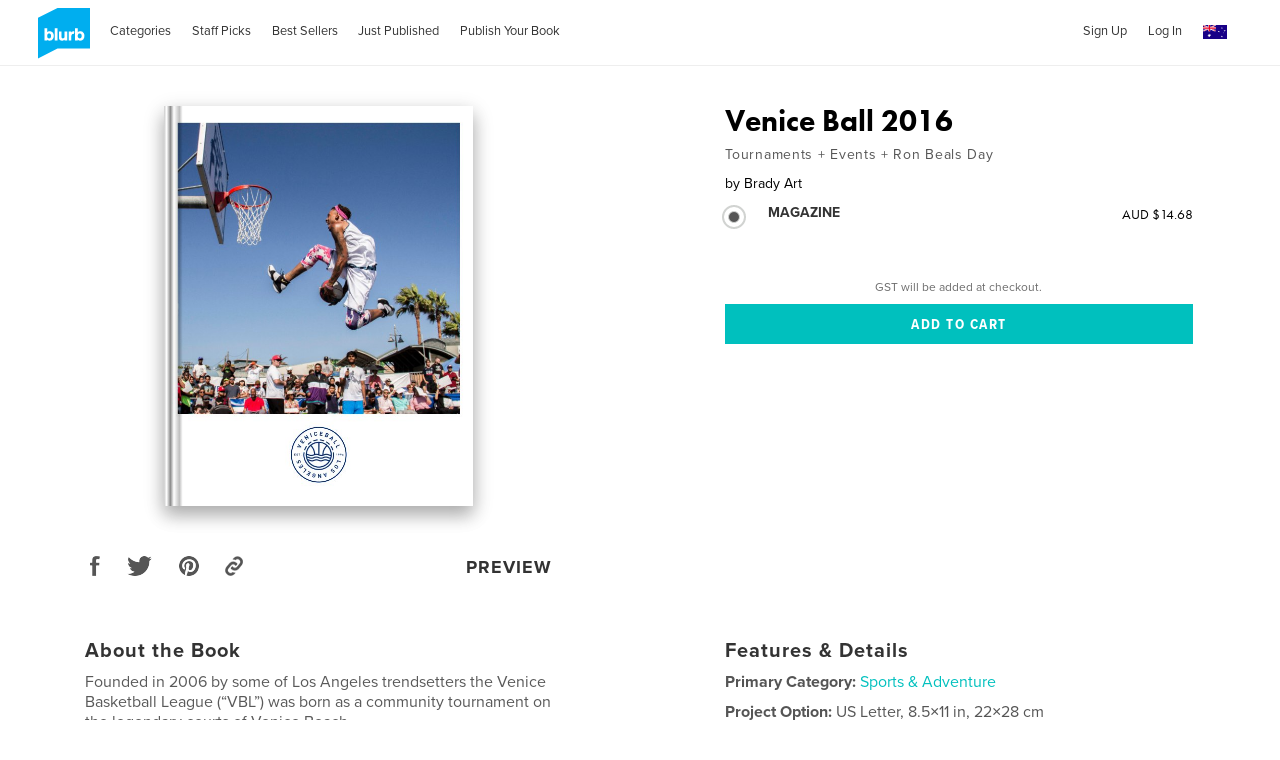

--- FILE ---
content_type: text/html; charset=utf-8
request_url: https://www.google.com/recaptcha/api2/anchor?ar=1&k=6LdYlHUUAAAAAGR0VR_KjlDMfvnnWb2XhZ4cAhOK&co=aHR0cHM6Ly9hdS5ibHVyYi5jb206NDQz&hl=en&v=PoyoqOPhxBO7pBk68S4YbpHZ&size=invisible&badge=inline&anchor-ms=20000&execute-ms=30000&cb=4vwnom5r0l8s
body_size: 49522
content:
<!DOCTYPE HTML><html dir="ltr" lang="en"><head><meta http-equiv="Content-Type" content="text/html; charset=UTF-8">
<meta http-equiv="X-UA-Compatible" content="IE=edge">
<title>reCAPTCHA</title>
<style type="text/css">
/* cyrillic-ext */
@font-face {
  font-family: 'Roboto';
  font-style: normal;
  font-weight: 400;
  font-stretch: 100%;
  src: url(//fonts.gstatic.com/s/roboto/v48/KFO7CnqEu92Fr1ME7kSn66aGLdTylUAMa3GUBHMdazTgWw.woff2) format('woff2');
  unicode-range: U+0460-052F, U+1C80-1C8A, U+20B4, U+2DE0-2DFF, U+A640-A69F, U+FE2E-FE2F;
}
/* cyrillic */
@font-face {
  font-family: 'Roboto';
  font-style: normal;
  font-weight: 400;
  font-stretch: 100%;
  src: url(//fonts.gstatic.com/s/roboto/v48/KFO7CnqEu92Fr1ME7kSn66aGLdTylUAMa3iUBHMdazTgWw.woff2) format('woff2');
  unicode-range: U+0301, U+0400-045F, U+0490-0491, U+04B0-04B1, U+2116;
}
/* greek-ext */
@font-face {
  font-family: 'Roboto';
  font-style: normal;
  font-weight: 400;
  font-stretch: 100%;
  src: url(//fonts.gstatic.com/s/roboto/v48/KFO7CnqEu92Fr1ME7kSn66aGLdTylUAMa3CUBHMdazTgWw.woff2) format('woff2');
  unicode-range: U+1F00-1FFF;
}
/* greek */
@font-face {
  font-family: 'Roboto';
  font-style: normal;
  font-weight: 400;
  font-stretch: 100%;
  src: url(//fonts.gstatic.com/s/roboto/v48/KFO7CnqEu92Fr1ME7kSn66aGLdTylUAMa3-UBHMdazTgWw.woff2) format('woff2');
  unicode-range: U+0370-0377, U+037A-037F, U+0384-038A, U+038C, U+038E-03A1, U+03A3-03FF;
}
/* math */
@font-face {
  font-family: 'Roboto';
  font-style: normal;
  font-weight: 400;
  font-stretch: 100%;
  src: url(//fonts.gstatic.com/s/roboto/v48/KFO7CnqEu92Fr1ME7kSn66aGLdTylUAMawCUBHMdazTgWw.woff2) format('woff2');
  unicode-range: U+0302-0303, U+0305, U+0307-0308, U+0310, U+0312, U+0315, U+031A, U+0326-0327, U+032C, U+032F-0330, U+0332-0333, U+0338, U+033A, U+0346, U+034D, U+0391-03A1, U+03A3-03A9, U+03B1-03C9, U+03D1, U+03D5-03D6, U+03F0-03F1, U+03F4-03F5, U+2016-2017, U+2034-2038, U+203C, U+2040, U+2043, U+2047, U+2050, U+2057, U+205F, U+2070-2071, U+2074-208E, U+2090-209C, U+20D0-20DC, U+20E1, U+20E5-20EF, U+2100-2112, U+2114-2115, U+2117-2121, U+2123-214F, U+2190, U+2192, U+2194-21AE, U+21B0-21E5, U+21F1-21F2, U+21F4-2211, U+2213-2214, U+2216-22FF, U+2308-230B, U+2310, U+2319, U+231C-2321, U+2336-237A, U+237C, U+2395, U+239B-23B7, U+23D0, U+23DC-23E1, U+2474-2475, U+25AF, U+25B3, U+25B7, U+25BD, U+25C1, U+25CA, U+25CC, U+25FB, U+266D-266F, U+27C0-27FF, U+2900-2AFF, U+2B0E-2B11, U+2B30-2B4C, U+2BFE, U+3030, U+FF5B, U+FF5D, U+1D400-1D7FF, U+1EE00-1EEFF;
}
/* symbols */
@font-face {
  font-family: 'Roboto';
  font-style: normal;
  font-weight: 400;
  font-stretch: 100%;
  src: url(//fonts.gstatic.com/s/roboto/v48/KFO7CnqEu92Fr1ME7kSn66aGLdTylUAMaxKUBHMdazTgWw.woff2) format('woff2');
  unicode-range: U+0001-000C, U+000E-001F, U+007F-009F, U+20DD-20E0, U+20E2-20E4, U+2150-218F, U+2190, U+2192, U+2194-2199, U+21AF, U+21E6-21F0, U+21F3, U+2218-2219, U+2299, U+22C4-22C6, U+2300-243F, U+2440-244A, U+2460-24FF, U+25A0-27BF, U+2800-28FF, U+2921-2922, U+2981, U+29BF, U+29EB, U+2B00-2BFF, U+4DC0-4DFF, U+FFF9-FFFB, U+10140-1018E, U+10190-1019C, U+101A0, U+101D0-101FD, U+102E0-102FB, U+10E60-10E7E, U+1D2C0-1D2D3, U+1D2E0-1D37F, U+1F000-1F0FF, U+1F100-1F1AD, U+1F1E6-1F1FF, U+1F30D-1F30F, U+1F315, U+1F31C, U+1F31E, U+1F320-1F32C, U+1F336, U+1F378, U+1F37D, U+1F382, U+1F393-1F39F, U+1F3A7-1F3A8, U+1F3AC-1F3AF, U+1F3C2, U+1F3C4-1F3C6, U+1F3CA-1F3CE, U+1F3D4-1F3E0, U+1F3ED, U+1F3F1-1F3F3, U+1F3F5-1F3F7, U+1F408, U+1F415, U+1F41F, U+1F426, U+1F43F, U+1F441-1F442, U+1F444, U+1F446-1F449, U+1F44C-1F44E, U+1F453, U+1F46A, U+1F47D, U+1F4A3, U+1F4B0, U+1F4B3, U+1F4B9, U+1F4BB, U+1F4BF, U+1F4C8-1F4CB, U+1F4D6, U+1F4DA, U+1F4DF, U+1F4E3-1F4E6, U+1F4EA-1F4ED, U+1F4F7, U+1F4F9-1F4FB, U+1F4FD-1F4FE, U+1F503, U+1F507-1F50B, U+1F50D, U+1F512-1F513, U+1F53E-1F54A, U+1F54F-1F5FA, U+1F610, U+1F650-1F67F, U+1F687, U+1F68D, U+1F691, U+1F694, U+1F698, U+1F6AD, U+1F6B2, U+1F6B9-1F6BA, U+1F6BC, U+1F6C6-1F6CF, U+1F6D3-1F6D7, U+1F6E0-1F6EA, U+1F6F0-1F6F3, U+1F6F7-1F6FC, U+1F700-1F7FF, U+1F800-1F80B, U+1F810-1F847, U+1F850-1F859, U+1F860-1F887, U+1F890-1F8AD, U+1F8B0-1F8BB, U+1F8C0-1F8C1, U+1F900-1F90B, U+1F93B, U+1F946, U+1F984, U+1F996, U+1F9E9, U+1FA00-1FA6F, U+1FA70-1FA7C, U+1FA80-1FA89, U+1FA8F-1FAC6, U+1FACE-1FADC, U+1FADF-1FAE9, U+1FAF0-1FAF8, U+1FB00-1FBFF;
}
/* vietnamese */
@font-face {
  font-family: 'Roboto';
  font-style: normal;
  font-weight: 400;
  font-stretch: 100%;
  src: url(//fonts.gstatic.com/s/roboto/v48/KFO7CnqEu92Fr1ME7kSn66aGLdTylUAMa3OUBHMdazTgWw.woff2) format('woff2');
  unicode-range: U+0102-0103, U+0110-0111, U+0128-0129, U+0168-0169, U+01A0-01A1, U+01AF-01B0, U+0300-0301, U+0303-0304, U+0308-0309, U+0323, U+0329, U+1EA0-1EF9, U+20AB;
}
/* latin-ext */
@font-face {
  font-family: 'Roboto';
  font-style: normal;
  font-weight: 400;
  font-stretch: 100%;
  src: url(//fonts.gstatic.com/s/roboto/v48/KFO7CnqEu92Fr1ME7kSn66aGLdTylUAMa3KUBHMdazTgWw.woff2) format('woff2');
  unicode-range: U+0100-02BA, U+02BD-02C5, U+02C7-02CC, U+02CE-02D7, U+02DD-02FF, U+0304, U+0308, U+0329, U+1D00-1DBF, U+1E00-1E9F, U+1EF2-1EFF, U+2020, U+20A0-20AB, U+20AD-20C0, U+2113, U+2C60-2C7F, U+A720-A7FF;
}
/* latin */
@font-face {
  font-family: 'Roboto';
  font-style: normal;
  font-weight: 400;
  font-stretch: 100%;
  src: url(//fonts.gstatic.com/s/roboto/v48/KFO7CnqEu92Fr1ME7kSn66aGLdTylUAMa3yUBHMdazQ.woff2) format('woff2');
  unicode-range: U+0000-00FF, U+0131, U+0152-0153, U+02BB-02BC, U+02C6, U+02DA, U+02DC, U+0304, U+0308, U+0329, U+2000-206F, U+20AC, U+2122, U+2191, U+2193, U+2212, U+2215, U+FEFF, U+FFFD;
}
/* cyrillic-ext */
@font-face {
  font-family: 'Roboto';
  font-style: normal;
  font-weight: 500;
  font-stretch: 100%;
  src: url(//fonts.gstatic.com/s/roboto/v48/KFO7CnqEu92Fr1ME7kSn66aGLdTylUAMa3GUBHMdazTgWw.woff2) format('woff2');
  unicode-range: U+0460-052F, U+1C80-1C8A, U+20B4, U+2DE0-2DFF, U+A640-A69F, U+FE2E-FE2F;
}
/* cyrillic */
@font-face {
  font-family: 'Roboto';
  font-style: normal;
  font-weight: 500;
  font-stretch: 100%;
  src: url(//fonts.gstatic.com/s/roboto/v48/KFO7CnqEu92Fr1ME7kSn66aGLdTylUAMa3iUBHMdazTgWw.woff2) format('woff2');
  unicode-range: U+0301, U+0400-045F, U+0490-0491, U+04B0-04B1, U+2116;
}
/* greek-ext */
@font-face {
  font-family: 'Roboto';
  font-style: normal;
  font-weight: 500;
  font-stretch: 100%;
  src: url(//fonts.gstatic.com/s/roboto/v48/KFO7CnqEu92Fr1ME7kSn66aGLdTylUAMa3CUBHMdazTgWw.woff2) format('woff2');
  unicode-range: U+1F00-1FFF;
}
/* greek */
@font-face {
  font-family: 'Roboto';
  font-style: normal;
  font-weight: 500;
  font-stretch: 100%;
  src: url(//fonts.gstatic.com/s/roboto/v48/KFO7CnqEu92Fr1ME7kSn66aGLdTylUAMa3-UBHMdazTgWw.woff2) format('woff2');
  unicode-range: U+0370-0377, U+037A-037F, U+0384-038A, U+038C, U+038E-03A1, U+03A3-03FF;
}
/* math */
@font-face {
  font-family: 'Roboto';
  font-style: normal;
  font-weight: 500;
  font-stretch: 100%;
  src: url(//fonts.gstatic.com/s/roboto/v48/KFO7CnqEu92Fr1ME7kSn66aGLdTylUAMawCUBHMdazTgWw.woff2) format('woff2');
  unicode-range: U+0302-0303, U+0305, U+0307-0308, U+0310, U+0312, U+0315, U+031A, U+0326-0327, U+032C, U+032F-0330, U+0332-0333, U+0338, U+033A, U+0346, U+034D, U+0391-03A1, U+03A3-03A9, U+03B1-03C9, U+03D1, U+03D5-03D6, U+03F0-03F1, U+03F4-03F5, U+2016-2017, U+2034-2038, U+203C, U+2040, U+2043, U+2047, U+2050, U+2057, U+205F, U+2070-2071, U+2074-208E, U+2090-209C, U+20D0-20DC, U+20E1, U+20E5-20EF, U+2100-2112, U+2114-2115, U+2117-2121, U+2123-214F, U+2190, U+2192, U+2194-21AE, U+21B0-21E5, U+21F1-21F2, U+21F4-2211, U+2213-2214, U+2216-22FF, U+2308-230B, U+2310, U+2319, U+231C-2321, U+2336-237A, U+237C, U+2395, U+239B-23B7, U+23D0, U+23DC-23E1, U+2474-2475, U+25AF, U+25B3, U+25B7, U+25BD, U+25C1, U+25CA, U+25CC, U+25FB, U+266D-266F, U+27C0-27FF, U+2900-2AFF, U+2B0E-2B11, U+2B30-2B4C, U+2BFE, U+3030, U+FF5B, U+FF5D, U+1D400-1D7FF, U+1EE00-1EEFF;
}
/* symbols */
@font-face {
  font-family: 'Roboto';
  font-style: normal;
  font-weight: 500;
  font-stretch: 100%;
  src: url(//fonts.gstatic.com/s/roboto/v48/KFO7CnqEu92Fr1ME7kSn66aGLdTylUAMaxKUBHMdazTgWw.woff2) format('woff2');
  unicode-range: U+0001-000C, U+000E-001F, U+007F-009F, U+20DD-20E0, U+20E2-20E4, U+2150-218F, U+2190, U+2192, U+2194-2199, U+21AF, U+21E6-21F0, U+21F3, U+2218-2219, U+2299, U+22C4-22C6, U+2300-243F, U+2440-244A, U+2460-24FF, U+25A0-27BF, U+2800-28FF, U+2921-2922, U+2981, U+29BF, U+29EB, U+2B00-2BFF, U+4DC0-4DFF, U+FFF9-FFFB, U+10140-1018E, U+10190-1019C, U+101A0, U+101D0-101FD, U+102E0-102FB, U+10E60-10E7E, U+1D2C0-1D2D3, U+1D2E0-1D37F, U+1F000-1F0FF, U+1F100-1F1AD, U+1F1E6-1F1FF, U+1F30D-1F30F, U+1F315, U+1F31C, U+1F31E, U+1F320-1F32C, U+1F336, U+1F378, U+1F37D, U+1F382, U+1F393-1F39F, U+1F3A7-1F3A8, U+1F3AC-1F3AF, U+1F3C2, U+1F3C4-1F3C6, U+1F3CA-1F3CE, U+1F3D4-1F3E0, U+1F3ED, U+1F3F1-1F3F3, U+1F3F5-1F3F7, U+1F408, U+1F415, U+1F41F, U+1F426, U+1F43F, U+1F441-1F442, U+1F444, U+1F446-1F449, U+1F44C-1F44E, U+1F453, U+1F46A, U+1F47D, U+1F4A3, U+1F4B0, U+1F4B3, U+1F4B9, U+1F4BB, U+1F4BF, U+1F4C8-1F4CB, U+1F4D6, U+1F4DA, U+1F4DF, U+1F4E3-1F4E6, U+1F4EA-1F4ED, U+1F4F7, U+1F4F9-1F4FB, U+1F4FD-1F4FE, U+1F503, U+1F507-1F50B, U+1F50D, U+1F512-1F513, U+1F53E-1F54A, U+1F54F-1F5FA, U+1F610, U+1F650-1F67F, U+1F687, U+1F68D, U+1F691, U+1F694, U+1F698, U+1F6AD, U+1F6B2, U+1F6B9-1F6BA, U+1F6BC, U+1F6C6-1F6CF, U+1F6D3-1F6D7, U+1F6E0-1F6EA, U+1F6F0-1F6F3, U+1F6F7-1F6FC, U+1F700-1F7FF, U+1F800-1F80B, U+1F810-1F847, U+1F850-1F859, U+1F860-1F887, U+1F890-1F8AD, U+1F8B0-1F8BB, U+1F8C0-1F8C1, U+1F900-1F90B, U+1F93B, U+1F946, U+1F984, U+1F996, U+1F9E9, U+1FA00-1FA6F, U+1FA70-1FA7C, U+1FA80-1FA89, U+1FA8F-1FAC6, U+1FACE-1FADC, U+1FADF-1FAE9, U+1FAF0-1FAF8, U+1FB00-1FBFF;
}
/* vietnamese */
@font-face {
  font-family: 'Roboto';
  font-style: normal;
  font-weight: 500;
  font-stretch: 100%;
  src: url(//fonts.gstatic.com/s/roboto/v48/KFO7CnqEu92Fr1ME7kSn66aGLdTylUAMa3OUBHMdazTgWw.woff2) format('woff2');
  unicode-range: U+0102-0103, U+0110-0111, U+0128-0129, U+0168-0169, U+01A0-01A1, U+01AF-01B0, U+0300-0301, U+0303-0304, U+0308-0309, U+0323, U+0329, U+1EA0-1EF9, U+20AB;
}
/* latin-ext */
@font-face {
  font-family: 'Roboto';
  font-style: normal;
  font-weight: 500;
  font-stretch: 100%;
  src: url(//fonts.gstatic.com/s/roboto/v48/KFO7CnqEu92Fr1ME7kSn66aGLdTylUAMa3KUBHMdazTgWw.woff2) format('woff2');
  unicode-range: U+0100-02BA, U+02BD-02C5, U+02C7-02CC, U+02CE-02D7, U+02DD-02FF, U+0304, U+0308, U+0329, U+1D00-1DBF, U+1E00-1E9F, U+1EF2-1EFF, U+2020, U+20A0-20AB, U+20AD-20C0, U+2113, U+2C60-2C7F, U+A720-A7FF;
}
/* latin */
@font-face {
  font-family: 'Roboto';
  font-style: normal;
  font-weight: 500;
  font-stretch: 100%;
  src: url(//fonts.gstatic.com/s/roboto/v48/KFO7CnqEu92Fr1ME7kSn66aGLdTylUAMa3yUBHMdazQ.woff2) format('woff2');
  unicode-range: U+0000-00FF, U+0131, U+0152-0153, U+02BB-02BC, U+02C6, U+02DA, U+02DC, U+0304, U+0308, U+0329, U+2000-206F, U+20AC, U+2122, U+2191, U+2193, U+2212, U+2215, U+FEFF, U+FFFD;
}
/* cyrillic-ext */
@font-face {
  font-family: 'Roboto';
  font-style: normal;
  font-weight: 900;
  font-stretch: 100%;
  src: url(//fonts.gstatic.com/s/roboto/v48/KFO7CnqEu92Fr1ME7kSn66aGLdTylUAMa3GUBHMdazTgWw.woff2) format('woff2');
  unicode-range: U+0460-052F, U+1C80-1C8A, U+20B4, U+2DE0-2DFF, U+A640-A69F, U+FE2E-FE2F;
}
/* cyrillic */
@font-face {
  font-family: 'Roboto';
  font-style: normal;
  font-weight: 900;
  font-stretch: 100%;
  src: url(//fonts.gstatic.com/s/roboto/v48/KFO7CnqEu92Fr1ME7kSn66aGLdTylUAMa3iUBHMdazTgWw.woff2) format('woff2');
  unicode-range: U+0301, U+0400-045F, U+0490-0491, U+04B0-04B1, U+2116;
}
/* greek-ext */
@font-face {
  font-family: 'Roboto';
  font-style: normal;
  font-weight: 900;
  font-stretch: 100%;
  src: url(//fonts.gstatic.com/s/roboto/v48/KFO7CnqEu92Fr1ME7kSn66aGLdTylUAMa3CUBHMdazTgWw.woff2) format('woff2');
  unicode-range: U+1F00-1FFF;
}
/* greek */
@font-face {
  font-family: 'Roboto';
  font-style: normal;
  font-weight: 900;
  font-stretch: 100%;
  src: url(//fonts.gstatic.com/s/roboto/v48/KFO7CnqEu92Fr1ME7kSn66aGLdTylUAMa3-UBHMdazTgWw.woff2) format('woff2');
  unicode-range: U+0370-0377, U+037A-037F, U+0384-038A, U+038C, U+038E-03A1, U+03A3-03FF;
}
/* math */
@font-face {
  font-family: 'Roboto';
  font-style: normal;
  font-weight: 900;
  font-stretch: 100%;
  src: url(//fonts.gstatic.com/s/roboto/v48/KFO7CnqEu92Fr1ME7kSn66aGLdTylUAMawCUBHMdazTgWw.woff2) format('woff2');
  unicode-range: U+0302-0303, U+0305, U+0307-0308, U+0310, U+0312, U+0315, U+031A, U+0326-0327, U+032C, U+032F-0330, U+0332-0333, U+0338, U+033A, U+0346, U+034D, U+0391-03A1, U+03A3-03A9, U+03B1-03C9, U+03D1, U+03D5-03D6, U+03F0-03F1, U+03F4-03F5, U+2016-2017, U+2034-2038, U+203C, U+2040, U+2043, U+2047, U+2050, U+2057, U+205F, U+2070-2071, U+2074-208E, U+2090-209C, U+20D0-20DC, U+20E1, U+20E5-20EF, U+2100-2112, U+2114-2115, U+2117-2121, U+2123-214F, U+2190, U+2192, U+2194-21AE, U+21B0-21E5, U+21F1-21F2, U+21F4-2211, U+2213-2214, U+2216-22FF, U+2308-230B, U+2310, U+2319, U+231C-2321, U+2336-237A, U+237C, U+2395, U+239B-23B7, U+23D0, U+23DC-23E1, U+2474-2475, U+25AF, U+25B3, U+25B7, U+25BD, U+25C1, U+25CA, U+25CC, U+25FB, U+266D-266F, U+27C0-27FF, U+2900-2AFF, U+2B0E-2B11, U+2B30-2B4C, U+2BFE, U+3030, U+FF5B, U+FF5D, U+1D400-1D7FF, U+1EE00-1EEFF;
}
/* symbols */
@font-face {
  font-family: 'Roboto';
  font-style: normal;
  font-weight: 900;
  font-stretch: 100%;
  src: url(//fonts.gstatic.com/s/roboto/v48/KFO7CnqEu92Fr1ME7kSn66aGLdTylUAMaxKUBHMdazTgWw.woff2) format('woff2');
  unicode-range: U+0001-000C, U+000E-001F, U+007F-009F, U+20DD-20E0, U+20E2-20E4, U+2150-218F, U+2190, U+2192, U+2194-2199, U+21AF, U+21E6-21F0, U+21F3, U+2218-2219, U+2299, U+22C4-22C6, U+2300-243F, U+2440-244A, U+2460-24FF, U+25A0-27BF, U+2800-28FF, U+2921-2922, U+2981, U+29BF, U+29EB, U+2B00-2BFF, U+4DC0-4DFF, U+FFF9-FFFB, U+10140-1018E, U+10190-1019C, U+101A0, U+101D0-101FD, U+102E0-102FB, U+10E60-10E7E, U+1D2C0-1D2D3, U+1D2E0-1D37F, U+1F000-1F0FF, U+1F100-1F1AD, U+1F1E6-1F1FF, U+1F30D-1F30F, U+1F315, U+1F31C, U+1F31E, U+1F320-1F32C, U+1F336, U+1F378, U+1F37D, U+1F382, U+1F393-1F39F, U+1F3A7-1F3A8, U+1F3AC-1F3AF, U+1F3C2, U+1F3C4-1F3C6, U+1F3CA-1F3CE, U+1F3D4-1F3E0, U+1F3ED, U+1F3F1-1F3F3, U+1F3F5-1F3F7, U+1F408, U+1F415, U+1F41F, U+1F426, U+1F43F, U+1F441-1F442, U+1F444, U+1F446-1F449, U+1F44C-1F44E, U+1F453, U+1F46A, U+1F47D, U+1F4A3, U+1F4B0, U+1F4B3, U+1F4B9, U+1F4BB, U+1F4BF, U+1F4C8-1F4CB, U+1F4D6, U+1F4DA, U+1F4DF, U+1F4E3-1F4E6, U+1F4EA-1F4ED, U+1F4F7, U+1F4F9-1F4FB, U+1F4FD-1F4FE, U+1F503, U+1F507-1F50B, U+1F50D, U+1F512-1F513, U+1F53E-1F54A, U+1F54F-1F5FA, U+1F610, U+1F650-1F67F, U+1F687, U+1F68D, U+1F691, U+1F694, U+1F698, U+1F6AD, U+1F6B2, U+1F6B9-1F6BA, U+1F6BC, U+1F6C6-1F6CF, U+1F6D3-1F6D7, U+1F6E0-1F6EA, U+1F6F0-1F6F3, U+1F6F7-1F6FC, U+1F700-1F7FF, U+1F800-1F80B, U+1F810-1F847, U+1F850-1F859, U+1F860-1F887, U+1F890-1F8AD, U+1F8B0-1F8BB, U+1F8C0-1F8C1, U+1F900-1F90B, U+1F93B, U+1F946, U+1F984, U+1F996, U+1F9E9, U+1FA00-1FA6F, U+1FA70-1FA7C, U+1FA80-1FA89, U+1FA8F-1FAC6, U+1FACE-1FADC, U+1FADF-1FAE9, U+1FAF0-1FAF8, U+1FB00-1FBFF;
}
/* vietnamese */
@font-face {
  font-family: 'Roboto';
  font-style: normal;
  font-weight: 900;
  font-stretch: 100%;
  src: url(//fonts.gstatic.com/s/roboto/v48/KFO7CnqEu92Fr1ME7kSn66aGLdTylUAMa3OUBHMdazTgWw.woff2) format('woff2');
  unicode-range: U+0102-0103, U+0110-0111, U+0128-0129, U+0168-0169, U+01A0-01A1, U+01AF-01B0, U+0300-0301, U+0303-0304, U+0308-0309, U+0323, U+0329, U+1EA0-1EF9, U+20AB;
}
/* latin-ext */
@font-face {
  font-family: 'Roboto';
  font-style: normal;
  font-weight: 900;
  font-stretch: 100%;
  src: url(//fonts.gstatic.com/s/roboto/v48/KFO7CnqEu92Fr1ME7kSn66aGLdTylUAMa3KUBHMdazTgWw.woff2) format('woff2');
  unicode-range: U+0100-02BA, U+02BD-02C5, U+02C7-02CC, U+02CE-02D7, U+02DD-02FF, U+0304, U+0308, U+0329, U+1D00-1DBF, U+1E00-1E9F, U+1EF2-1EFF, U+2020, U+20A0-20AB, U+20AD-20C0, U+2113, U+2C60-2C7F, U+A720-A7FF;
}
/* latin */
@font-face {
  font-family: 'Roboto';
  font-style: normal;
  font-weight: 900;
  font-stretch: 100%;
  src: url(//fonts.gstatic.com/s/roboto/v48/KFO7CnqEu92Fr1ME7kSn66aGLdTylUAMa3yUBHMdazQ.woff2) format('woff2');
  unicode-range: U+0000-00FF, U+0131, U+0152-0153, U+02BB-02BC, U+02C6, U+02DA, U+02DC, U+0304, U+0308, U+0329, U+2000-206F, U+20AC, U+2122, U+2191, U+2193, U+2212, U+2215, U+FEFF, U+FFFD;
}

</style>
<link rel="stylesheet" type="text/css" href="https://www.gstatic.com/recaptcha/releases/PoyoqOPhxBO7pBk68S4YbpHZ/styles__ltr.css">
<script nonce="xpmSvfuvSVMXSPIE6bttJg" type="text/javascript">window['__recaptcha_api'] = 'https://www.google.com/recaptcha/api2/';</script>
<script type="text/javascript" src="https://www.gstatic.com/recaptcha/releases/PoyoqOPhxBO7pBk68S4YbpHZ/recaptcha__en.js" nonce="xpmSvfuvSVMXSPIE6bttJg">
      
    </script></head>
<body><div id="rc-anchor-alert" class="rc-anchor-alert"></div>
<input type="hidden" id="recaptcha-token" value="[base64]">
<script type="text/javascript" nonce="xpmSvfuvSVMXSPIE6bttJg">
      recaptcha.anchor.Main.init("[\x22ainput\x22,[\x22bgdata\x22,\x22\x22,\[base64]/[base64]/MjU1Ong/[base64]/[base64]/[base64]/[base64]/[base64]/[base64]/[base64]/[base64]/[base64]/[base64]/[base64]/[base64]/[base64]/[base64]/[base64]\\u003d\x22,\[base64]\x22,\x22bHIPC3XCsAZhdinCksKMUMOpwpkGw651w4x9w6/[base64]/DhhbCgsOHw6Alw4Fjw6BPYnpAMsKlLjjCuMK5Z8O7DV1dTx/DjnV4wq3DkVNjLMKVw5Bcwr5Tw40Cwrdad2FYHcO1aMOnw5hwwq5Hw6rDpcKYAMKNwod6KggAcsKrwr1zMQwmZC8DwozDicO2EcKsNcOhKizChxrCu8OeDcK2N11xw47DpsOuS8OCwootPcK5M3DCuMOjw43ClWnChAxFw6/ChcOQw68qQ1N2PcKuIwnCnCzCmkURwpvDncO3w5jDmwbDpyB5HAVHf8KPwqstE8ORw71RwpFpKcKPwqDDosOvw5oXw7XCgQptGAvCpcOCw5JBXcKQw6rDhMKDw77CiAo/wrxcWiUVQmoCw6Zkwolnw6diJsKlHsOmw7zDrU5HOcOHw4/[base64]/SwrDvXPCpcOTw6HDmMKhZcKtwpsbwr/Co8Kbwol4NcO8woLClsKJFcKPewPDnsO5Kx/Dl0JbL8KDwpHCocOcR8K3UcKCwp7CvFHDvxrDjDDCuQ7Cv8OzLDorw6Fyw6HDksKsO3/DrEXCjSsNw53CqsKeEcKzwoMUw4ZtwpLClcOsbcOwBmfCgsKEw57DkgHCuWLDlcKWw41gDMOCVV0lSsKqO8KNHsKrPUQaAsK4wpY6DHbCrsK9XcOqw64vwq8cVXVjw49lwoTDi8KwVMK0w4c9w5nDhsKKwrDDu0cidcKAwo7DpXrDr8O/w7Upwph9wrDCm8O9w6PCky1Pw4ZNwp1/w6DCpDDDsXJednxXBMKHwrwWWsOWw4TDpFXDmcOsw4plScOKdS7CnMKGDgACeBtzwqtfwqNvRm7DhsOYXGPDusK8Hlp3wrEzIMOAw4jCowrCogzCtAXDo8K8wrfDvcObcsK1ZljDm0phw75LRMOTw4YLw6MJK8OyKjTDi8K9WsKdw5XDrsKod1AbCcK9wqzDqnw2wr/Cv3fCscOEbcO3PDXDqCPCpjzCsMOqA33Dqx4xwoZiH29KCcOxw4ldJ8KFw5HCsF3Cu3bDu8Oww77Djg1Xw77DiTlTaMOywrPDrhbCrQRLw4/DiAMuw73CqcK0VcO6WsK1w63CpnZCXDfDiHZjwoo1Ii3DgSwOwoHCo8KORkEQwq5Lwq5Iw7UZw7Apd8OPWcO9wptMwpU6aVDDslYMAcOlwoHCnj5iwqgtwq7CjcK6HMKrIcOfLHklwqkQwqXChcOCUMK/L1srLsOQMRPDmWHDjzDDgMKeZsOEw7sDPsOJw5/Cjk4cwqnCjsOVd8K8wrLDpBTDhnx7wqZ2w4Qaw6BjwpEhwqItDMKnFcKmw7fDh8K6BcO0A2LCmjc1AcKwwqfDvMKiw6dkTsKdLMOSwrHCu8OLKmoGwrrCi3vCg8OXfcOSw5bCoTrCnmxFPMO8Til/YcKZw7d3w4RHw5HCncKybSBpw7LDmwvCvcK7LQpGw5fDrWHCjcOew6HDkGLCokUODHXCmRoyMsOsw73Cq0jCtMO9Ei3DqUBBdBdWEsKzHXrDvsOlw41gwpoCwrsPQMKsw6bDssOQw77CqWDCoHxiJMKmOsKQC3/ChMKIODYMN8O7Y10MFhLDu8KOwpPDhSfCjcKuw6QkwoMTw6UBw5UibAnDmcKDGcKUTMOYHMKWHcKswod+wpF+VyFeV1QnwofDlEHDjzlWwqvClcKrMScMZg7CucKtQBY+G8OgNQXDt8OeEgwew6Vwwq/CpsKZVWHDnW/[base64]/Dm8OaUEfCsQQXT1zDsRB+w5F1GcOPFBnDmjvDhMK8f0gUN3XCuggqw5A3R3EFwr9gwp4JRnPDpcOWwpPCmVozQ8KxFcKDDMOxX0g4B8KNG8KqwoYOw6vCgx4XFD/Dgh44AMKzDVZXGiQQNHoDKDTCt2XDmULDrCg/wo4Uw559bcK6Ln8XEsKdw53Cp8Ozw73Cn1R3wq0bbMO1U8KYSE/Cpmlfw5RyNHTDuijCocOvwrjCrFZ0Qx7DgCwHXMObwrAdEyl9cUkUVG1lG1vCn0jCpMKCCA/DjizChTTDthjDpDvDnTjCrR7DhMOvLMK9O0jCsMOqSU0rMDBaPh/[base64]/CpG3DnsKmw7fDsTsFaMKKw5TDkMO0NsO4wqICw6PDtMOXwqzDhcOawrXDqcOtNRUVejwEw4E1KMO/NsOOWhV/ZhR6w6fDscOswpNWwrbDjREDwq0WwrrCpy7CiQ5pwq7Dhg3Ci8KlWyx8dhnCvcKQaMOSwoIAXMKYwoPClDHDi8KJAsOMECXDlwIqwpHCtg/CiiFqTcKfwq7DlQvCoMO8AcKqL2oEecOXw6Q1JgTCgWDCgVNvfsOqSMOmw5PDjgbDsMOLeDvCtiPDmUllccKFwoPDgx3CrTjDl2TDq3fCj3nCtUcxMWTCucO6G8O/[base64]/cMK3d8Ojw65RdlHDq8Onw6jDmCvChsONTMK+S8KaeMO/XChyUMOUwrPDuXd0w55JGQvDqkvDkm3Cg8OkAFc+w6nDtMKfw63CrMK3w6YdwroswpoYw6Y/[base64]/ZMOzXE1tTsK+wpHCiTpuSsKbeMK/S8O6EDHDkEXDucKKw5/CgcK8wpXCp8OcRsKCwqJdXcKkw7ADwpjCiSU3w5Bow7PDgyvDrTwKAsOJCsORfCZ2wqhaZcKFN8K5eR1tF3HDu17Dk0rCmk/[base64]/CnGkOHsOLGzUdS8OmJcOoIh/CrxcfN2ZaPQxrJ8K3wo9Iw4sBwrnDtsO5J8KrCsOZw6jCpcOBVmTDj8Ktw6XDp0QCwqZqw73Cm8KUNMOqJMKBNQRCwpp1ScOJE2whwp7DnDDDlkJLwppkCj7DpMKEPzU8Jz/DsMKVwrsPa8K2w4vCjsOmw5LDqCAERzzDiMKiwrrDuk0hwpDDg8OIwpQ0wq3DhMK8wrnCpsKLQzE8wp7CslrDpVwew7jCn8KdwpFpcMKow4lTA8KfwqUALMKrwrTCrcOoWMOMHsOqw6fCokHDrcK/w541a8O/LcKsYMOgw6/Cu8O1PcK2ckzDjj8kw7Jxw5LDvsOnFcOnHMOFFsONEX0kBhTDszrCp8KdQxJ4w7A1w6PClBBOCzTDrRNUScKYH8OBwofDjMO3wr/CkhHCt0zDnHxaw6fCihbCosOUwqnDgRnDn8Ogwpocw5Mqw7gOw4YfGwDCnj3DlXdgw5/CqAZ6K8OEwp0YwqxmFMKnw6fCiMOEDsK2wrbDkD/CvxbCsQzDkMKeARsgw7pCZVBdw6LDsGhCAFrCk8OYTMKNFhLDjMKFccKuS8OnfAbDjyfCoMKkbHgbfMO2Q8OEwrHDvU/Com0Bwp7DlsObRcOTw7jCrXTDncOFw4vDvsK+E8Ktwo7DuysWw7FSfcOww4HDhycxaDfDpVhLw7HCvMO7TMORw63DjMKyTMK7w74sY8OTbMKSE8KeOEk0wrtJwrBQwop9wr/DunRTwrptF3/CiHggwoDDlsOkPB8SPlEqQQbDlsKjwrXDrD5ew5ESKTJIGkBcwrIeVFgKGkMSVmDCii1Iwq3DqCrCvMOvw5LCoWVUH1ckwqDCnn/CjMOZw4Nvw5ESw7PDssKgwr0hCzLDhsKBw5EWw4Vmw7nDr8Kyw7LCmXZ3VS5Vw49VD3gGWSzDrcKRwoR4R0d3YW8Dw6fCi1LDg3LDnHTChDDDssKfbB8nw6/DhC90w7HDjMOGJnHDp8OzasKrwrZ0GcKCw5Raa0PDtm7Du0TDpnxIwq1Hw7EPX8KPw4dMwogAKUZDw5HClm/Cn3caw4pcURTCtcKRXCwkwpUCfsOPasOOwofDqsK1W019wr09wosoBcOpw4QvYsKdwpRTTMKhwo9CQcOmw508QcKKLcOZIsKFM8Oda8OOOjDDvsKUw4JIwrHDlhbCpk/CnsKqwqA9W21yD3vCusKXwpnDnhvDlcKcPcKeQiACXMOZwoV8AsKkwpggdMOdwqNtbcOMDMOqw4AhM8K3JMK3w6HCrUYvwossSzrDiUnDj8KrwonDoFA4AzDDmcOAwo4ww7DCkcOTw4/DpX/CgQY9A3QbAMOZwr8sTcOpw6bCpcKgT8KKCMKjwoQZwqTDj3DCp8KLe2luJAjCr8K2EcO7w7fDjsOXcVHCkgPDphlnw4bCuMKowoISwrzCiXjDvn3DmCp+SHk+KMKRSsO6ZcOqw7UVwpIGNVXDg2k2w6YvMV7CpMOJwp1ZcMKHwpAGM39nw4FOw5QsEsOcWU/CmzIuYsKUAgI2N8O8wpA0wobDp8O2T3PDgyjDm0/Ct8OdPVjCjMOSw77Co3TCjMOhw4PDt1EGwpnDmcOZPhp6wpcWwrgaHxzCoVdNPsKGwqE5wqnCoAxjwrQGXMOlT8O2wqPCj8Kfw6PCoSoiw7FawovDlsKpwoTDu07CgMOENMOvw7/[base64]/XEHCp0/[base64]/CjQ88RMKgfkRcwqXDpcKXwolYw4EEw4zDrCYobcKaDsO6HV87EV9QOW8dchPCozvDkxbCvcKgwqcuwrvDsMOTA0k3TXhEwr1yf8OQw6nDpMKnwohVU8OXwqt1R8KXwqQIW8KgGXbCncO2QDLCq8KoBFF/B8Ocw5tqdiR6LH/[base64]/DmcOeb8KGw5XDsFDCgMKYWcKiwqAPIiLDmsOWF8Otwq5Ywrxmw6w8JMK2U2lXwpd0w6AdEcK8wpzDrmgfdMOrRSx0wrjDrsODw4Y0w79kwr8jwpXCscO+asO/FsOfwot2wrzCqVnCncObMH19SMOCPcKVeGp5V0nCqcOCU8KCw6V1OMKYw7tRwptTwoF8ZMKLw7nCpcO2wrQoO8KKY8OScBXDnsKDwp7DncKdwp3Cj3xFJMK6wpLCsn8Zw6vDvcO3IcOLw4rCvMO3bF5Iw4zCjxMDwozCjsKvZzMWQsO2Rz/DvMO8wqHDkQ96PcKVC2PDhMK9biQtQMO7R0hOw6/Cgjgkw7BWB3bDvsKfwq7DhsOjw6jDj8OidsOMwpXCtsKIEcOCw7/DtcKGworDrlkmFMOGwpXDmsOnw6wKKhEAQMOfw7/DlDI1w4Qhw6fDuGdSwo/Du2jCvMKLw7jDucOBwrHCisKbTMKQAcKDW8Kfw7N9wpgzw5xww7/DisO4w4VxU8KQb1HCtR/ClD7DlMKTwp7Cp2vCp8KCdC97fSTCvBPDhsOZLcKDbGTCkMKVA20LXMKKdUDDtsK8PsOAw7AfYWNAw7jDrsK3wo3DkQstwo/DhcKULsKmGMOlWTHCokBoeg7Djm3Dqi/DgzEYwpJxIMKcw7l2UsOWT8KUWcOmw75KfRHDj8Kaw5dzGsO0wqp5wr7CpzxYw5/DhRdIbH1GLzTCjsK+wrV+wqnDs8Oxw7txw5/DjhMGw7E1Z8K9T8OxccKCwr7CnsKkMRrCl2UbwpJhwooFw4UVw49caMKcw7XCmSonC8OuCUDDuMKAM2XDuEV5WUjDmwXDoG3Cq8KwwoE7wqpwYC/Dv2YdworCj8OFw6pVUMOpaEvCvGDDssO3w5xDQcODw4gtQ8KxwonDocKdw7PDssOuwotKw611QsOvw4NSw6HCsBcbGcOtw6/DiAVewqnDmsO+GAoZwr12wrPDosKqwpkwfMOxwpoEw7nDn8OAF8ODH8OTwoxOJUfClMOew6lKGxnDum3DtwcTw73CrEY5wrnCncOjFsKqDzo9wr3DoMKyfhPDr8K9f1PDjEzDjhfDji0OcsOfGsK4WMODwpRVw41Pw6HCncK/wqjDogTCjcO2w6Ufw7XDrgLDql5waEkcHWfDgsKlwp0RN8OkwoVVwrVQwqktSsKUwrPCt8OCaG9VIMOFwpVfwo/[base64]/wpAPw5XDmT0kTls+woDCj0gZw5/DkMKKIsOGwrh8JsOsRMO+wqoHwoLDqMOBwp/ClhjCkBjCtQ/DkwHCgcOmXEjDrMOPw5RsZw/[base64]/Cv8KuwpjCvMK/JSnDvTTCjsKAf8ODIHUZEEIRw7PDo8OWw78kwr5lw616w4tvIQBYG2wjwoXCr29lHMOPw73CoMK0W3zDjMKnWFImwoxfN8OxwrzDp8O9w4R1UGMfwqJYV8KXPR7DrMKew5Qrw77ClsOFWcK/QsOxWMKPG8KLwqzCoMOiw7/DhXDCk8KSc8KUwogaECzDjTrCt8KmwrXCrMKHw4bCuEPCo8Orwq8FZ8KRQcOMeFYRw7lcw7kXSCg3BcOrcmTDoA3CjMKqThzCgWzDt0o+TsODwpXCu8KEw6wSwrpIw4xJUcO3DcKlSMK/wqwpe8KCwrssPxjCg8KAa8KPwrLCocOpGsK3CB/Ch2VMw7hOVhrChDQYCcKCwrnDp1LDkilMDsO5QUTCiSnCmsOyRsO/wq/ChmsANsOSEsKYwoo1woDCq1bDoAAKw7HCv8KmUsO4WMOFwpJhwoRoK8OEPwp4w4slICPDncKow50OAMO/wrLDsUdkDsK0wrDDmMOjw5DDmxY+VMKUBcKgwpU5I2wNw5hZwpTCksK3w7Y+byXCpSnDksKDwpwqwq8BwoLCkj8LA8OVfk1dw6jDgU3CvMOHw5FRw7zCiMOhJ2d9ecOawp/DmsKfM8OXw516w4Ylw7dQMsKsw4nCuMOUwo7CtsK/wqUiLsOuKkDCugtxwpkaw4tRGcKiDj1nPhbCqcKLawBVAkNVwrElwqzCvCbCgShxwr8macOQQcK2wqtOVsOsC2cdwo3DgsKDccO1wo3Dj095H8Kjw4LCisO+XgPDpMOaW8OYw6rDtMKNJcOieMO3wqjDsnUuw6Iew67DoEMDdsK1Rw9Mwq3DqQ/Cq8OWJsONacKwwozDgMOdF8O0wpXDjsOWw5J9IwlWwpjCmMKxwrcXWsOfKsOkwq1jJ8KFw7sPwrnCnMOiIsKLw4TDl8K+DiDDlwLDuMOQw4LCmMKDUH92HMOtXsOBwogqwpE/EEVkCTppwrnCtFDDqsKFXCfDsXnCokksZnPDlT47OsKNe8O2HmHDqHTDvsK5woVgwr0QWxHCt8Kzw4Y3H2LCgS7DqilcYcKvw7PDozh5w77Cv8OiMnQdw6XCnMKmaV/CsTFWw5FfXcK0XsKlw4rDoHHDucKCwo7ChcKBw6FXfMOmw43CkzUHwp3Ck8O4UDLCkTgUAmbCvAbDqMKGw5tGMnzDqk7DtMONwrYwwqzDsEDDqgwCwp/CpA/Cl8OqJFxiMnXCnzXDu8Odwr7CocKRaGnDr13Dg8OnbcOCw6fChDhmw4oXAMKkRCVQf8OHw7g6wrHDpUFGasKhXQ1ow4nCrcK7wq/DtMO3woHCp8O+wq4gEsKew5BRwrzCtcOUAF0hwoPDn8OZwqbCtMOiTsKIw6gZL157wpgOwpVQPEpEw6ACL8KzwqsQIBrDvkVSaH/CncKpw4TDgcOKw6xKKGfCllbCqhrDnsKDcgrCki3DpMK9w5V7w7TDmsKCAcOEwq0FOFV8wpHDksOfYi5DIMKeXcOVP2vCi8Okw4JUDsKmCSkhw7TCvcOQXMOcw4PDhhnCr18LTxQjOnbDs8KdwpXCkBgfM8OpLMOswr/Cs8OTPcKrw4AiIMKSwrQ0woVXwp3CpMK/TsKZwrvDnsKtJMONw47Dm8OYw7PDsgnDm3Z9wrdkAcKHw5/CvMKlZ8Kiw6nDr8O6Yz4Pw6XDlsOTWcO0TcKwwqpQesO7RcONwotISsOFUQ5fw4XCkcO/C2xpM8K9w5fDnzRhRhDCh8ObAcOuGHEVflXDrMKwQx9DeGUTKsK9UnvDrsO7FsK9GMOdw67ChsOnKA/[base64]/DvlNdwogtwrbCuE8Ww4jChMOjwoLDuzkYcH8hdgfDiMO/KgpAwo1sb8KUw51tBsKUN8K4w4zCoznCp8OPw6bCiQF0wofDoTbCkcK1f8KVw5rCjR09w4t8PsOdw4tRIHPCjGN8R8OUwr7DjcOUw5DCiAJRwqggBnHDqRbClnnDmMORaV8zw7/CjcOhw6DDosKowrTCqMO2RTzCkcKPw5LDinpWwqPCjy/[base64]/Cq3XCrSLCqz0QwobCh01dwp5ROWvCmEzCv8OTJcODTR4KecK3R8OAMnXDhDrCi8KsKT/DncOLw7vCow4vfMOobsOxw4AOd8OYw5/[base64]/[base64]/DqcKiE8OtNQ3DojPDkcKxaR7Dg8K8wpPCtMK0ecKBTMOtMMK2cBjDl8K2RBMRw7JEbsOow7ZZw5nDqMK1O0tAwqICHcK8TsK5OQDDo1bCucKhCcOQfcObdMKiEUx2w7J1wp4hw5hLdMOAw4jCq03DtMO4w7HCtsOlw5/Cu8KCw63CtsOcw5XDoCgyW31JLsKmw48cOFPCvTrCvSrCs8KpTMO7wrwBIMK3V8K4DsK1MVs1MsOoFgxUFyXDhjzDvg02NcO9w5TCq8Opw4ZNS1fDvncSwpXDtx/CsWVVwrzDuMKEATXDmUHChMOiLXDDul7DrsO0b8OVGMKow4vDu8ODw4gJw6TDtMOxWBvDqg3Ci2fDiEZ4w5jDnhM2a2gVKcKfesK7w7nDuMKEWMOiwoIebsOew7vDm8OMw6/DpsK4wrHCghTCrjPDp2JPMA/[base64]/wrnCjcKNw4c6wrfDmh82w6/CvlxGEMOvH8OzwpJXwqpbw7LCnsKJBy1dwq9iw7vCvj3Du1HDhmfDpU4WwpZUQMKUcWHDoipBXickGsKCw4PClU1Yw5HDo8K4w4nDgmcEMGE4wr/DtALDuQYDLjsccMKRwocyTMOGw5zCigskPsOswo/CjcKlMMOIIcOGw5sYYcOoXg5rTcKxw7PDmMK3w7JVwoQpHEDCszzCvMOTwqzDvsKicD1wIlcnNxbDmFnCkGzDoRpDw5fCqnvDp3XCu8KIw5w0wqAsCTFdEsOYw5zDmTUxw5DCqnEbw6nCu3ciwoYTw49TwqoGwqzCvcKcBcOKwrgHQnh9wpDCn3DCo8KZdlh5w4/[base64]/DisKBwq3Dp8KveA3Cg2ArIsOWC8OnwqFQw4vDgMOzHMK8w6zCkwPCmifCqHUTesO/ViEKwoXChCRiVMOlwqLChyfCrjs0wqItwrtjCkzDtnfDn1DDviXDvnDDtmLCjcOewo0rw6hyw4TCpjlbwoV3wr7CsnPCh8OFw4rDhMONfMO0woVFKQBWwpbCkMOfw7cbw7nCnsKoTgHDjg7DgUjCp8K/Q8Kcw48vw5gGwqNVw60qw5gJw57Dg8KqVcOUwpjDhsO+Y8KyUcOhE8KgEcKow7DCri82w4Iqw4AmwoHDryHDkW/[base64]/[base64]/[base64]/DqcOUYgZjKmNNw7FiGnrDksK6XMKywqbCuVrCj8KdworDjMKMwpnCqy7Cn8KICXnDr8K4wo7Dn8KTw7XDv8OzEBnConXDosKbw6nDisKKR8OJw6/[base64]/Sih6S8ObwroDIXgnUcOUw6fDqBTDksOFTsORWMKAJsO4w74pYSsaTiUpViN0woHDh3M2SAVuw7hyw7xAw4PCkRtwSRxgGWvCv8Kjw55edRIYMcOqwpTDrjvDq8OYInfCoRccFn1zw73CvC0ywptkVG/ChMKkwq7CjjzDnR/DnRlew5zDssKpwodjw5Z1PnnCgcKJwq7Dl8O+QcKbMMOfw50Sw486Q1nCkcKpwqzDlQwuVSvCu8OEbMOwwqVawoDCqWhpH8ORGsKVflTCilQ8T3nDvFTCvMOfwpsGN8OuVsKAwpxUAcK0fMO4w5/[base64]/CscKwPVJ4wojCkMOcEMKWwqrDjXnDhggYC8KuwpXDtsKyTsKcwpMIw75JFSjCmMKuYkY9AR/Cg2nDm8KJw5XCt8O4w6XCsMOlbcKawq/Do0DDgxbDg10cwrbDjcKsQ8K9KsOOHF8Fwp0cwoIfXAzDqRZww7jCqijCpEBww4bDtR/DpAZjw6HDvmJaw7IIw6nDgx7CryMIw5TChDpiLWhbU3fDpBw7NsOKXAbCp8ONY8O8w4d8H8KRwofCl8OSw4jClhDDhFh5PgQ4AFsCw7jDixVEXAzClHp4wr3ClcOgw4ZLD8OHwrHDllkzLsKUGz/CvCLChwQdwrfCnMKsGRNGw6/DpRjCksOwZMK7w7QVwqEdw6wPe8KkHcK+w7bDv8KTCAxnw5jDnsKnw50OecOGw43CkR/CqMOfw6cOw67CvsKMw6nClcK+w4vDgsKfw5hVwpbDl8OYbGswZMOlwqDDlsOIwoopMA1uwq5wQx7CmmrDn8KLworCi8OyCMO4Ey7Ch2w1wrV4wrd0woHDl2XDjcO+byvDgkzDusKdwrrDqgXDlRvCqcO3wrlPNxTCkUEZwp5/w5t7w7ZDLMO2Lw1Tw77CnsKrw47CvT7ClTDCsHzDlWrCkDJEc8OLKFhKBMKiwq7DgAM4wrzCrBTCtsKBNMOmB2PDu8KOw7vCkSPDgTggw7LCm148VRkQwrl0MMKuRcOmw6XDgWbCqVLDqMKgTsKYSAwPTkQrwr/[base64]/IMKGwoA5wqLCscKafU9jwr0Pw7F4wocUw4XDpMKwZ8K5woQjZlXCsXILw5MmaB0EwpAQw7rDssK5wrvDjsKHw6QowpBHGmbDp8KIwqvDtWPCh8O7Y8KMw6XCuMKUV8KLNMOoeQLDhMKbVV7DmMKpKsO7ZjvCqcO0cMOJw5dUR8Kiw7nCr1ZmwpsiRhs2wpzDhk/[base64]/DmB93wppRwojDgMOZYsKcfMOUw7hyw6nCjMKqeMO5aMKoEMKsDkh5wpfDusOGdg3Cr1vCv8K3e2ZeRh41W1zCmcOzJ8Onw5JYC8K3w6xtNVnCtgHCg37DnH7CnsOKdDvDpcKANcKHw6UCb8KpJA/[base64]/H8KDw4zCjcKVOnPDukXDo8OIwqDCssKoZsOwwpLCpRjCpcKUw6J5wr8HEhPDiD4awr9IwrBDJVh7wrnCk8O1NsOHWnbDkU8vwo7DrsO7w4fDuEMWwrTDpMOHBcONLyp6NxLDuX5RRsOxwp/[base64]/DucOZWU7ChB4RE8KOw4/DrUBVwo1/dk/Ds3l7w6HCvcKjTSzCiMKMTMOfw5zDqDcWacOHwr/CrxdEKsOMw4UFw48Tw6DDnQ3DrzooE8O9w74jw69mw7szfMO1UDfDn8KGw6cRWMKzZ8KMKBjDusKgKVsKw7w5w4/CmsKLSBzCosOHRcOJV8KnY8OUbMKUHsO6wr7CuSZYwpN8WcO2G8K+w6J/w6pSfcOkW8KgfcOUPcKOw7p5BmvCtHnDkMOiwqPDiMOOY8K9wqbDncK1w7l1C8KoL8OHw4c9wr41w6ZfwqlWwqHDh8Obw7vDmWdSScKrJcKLw49iw5PCpMKiw7AQRS91w7nDoEhfKCjCpmsmPsKHw5k/wr3DgzYuwqTDhA3DrcOXwpjDg8O4w5LCs8KXwpZbccK+LyfCisOLG8K5cMKcwpcvw7XDs1AIwqnDiVFQw4/DkXJ7dRXDtFHCscKtwprDsMKlw4tdOhd8w5fCssKzVMKdw6ZUwprCg8O8wqXDjsKtMMKkw6/ClEF/[base64]/DqzXDgGfCn8Odw6FPwqdNw7ctS3rDkcOKwqDCpcKXw5/[base64]/aghXwqxdwoY6w7vDqVMzw5vCr8OCw5lwc8OXfcOkwpQIwrHDlR3DpMO0w5HDv8K/wpoOe8Kgw4AIcMKewoLDhcKWwoBlQMOgwqVLwpXDqB7CgsOBw6NqIcK3JmE/wpzDncO8CsK9PUI0fcKzw7djVcOjYsOQw7EaMB0WfMOjPcKWwotNN8O2V8OZw5FXw4TDrTXDtcOGw7fCiFLDq8OzLUnCvMKwPMKhHsOfw7bCmgR+BMKpwobDh8KnNMOzwochw6vClRoIwpwFc8KSwpvCjsO+bMOSWULCvXwKax57TGPCqxfCjMKVRXICwp/DtlJ3w63Ds8KwwqjCosK3MxPCrSbCvVPDulJBZ8OADREJwpTCvsO+VMOVO2sjScKDw51Jw4bDhcO/[base64]/[base64]/w6TDqcODai/DmcKrCMO5LsKcIVzDmyLCrMO9w53Cs8Kow6hjwrnDscOsw6bCucOEbXtrMsOrwqNIw4fCq2R+dEXDtlJNYMOww5rDqsO2w58yfMK8IsODKsK2wrvCuBpkc8OYw63DmAHDm8OBYggqw6fDgRwwEcOCQU7CvcKXw5g/[base64]/DqXfDjDvDisK4WcKZwpIrwrBnVWJ7wrHCqnpAw7w1NVZ6w5VtLsKjKSfCrnhPwqUoRMK/DMKiwqY8w5jDoMO1XcOnI8OfHnUNwqzDk8KLVgZjBsOEw7IFwrXDhXPDoHfDtcOBw5M2ZUQ+WS5qwrt6w5h7wrVnwqx6C000ZXTDmg0Qwr5Dwqw1w57ChsOZw7XDnRPCpMK5NBHDhTXDncKRwq9OwrI/QxTCh8K9JiJ6akNhUiHDhENhw67DvsOcNMO4VMOnci4iwpgVwovCusODwoRoO8Onwq9xfMOow5Acw7guIQA4w5bChsKywr3CvMKTW8O/[base64]/CgsKdKzjDn2lXw6rCuBjChxBkflfCqh1wEScTbsKCw43DlGrCicK6UXofw75mwprDpVAABcOdKwLDozI6w6nCs3U3T8OQwoHCrwtlSxjCrcK0VzExXAnDoGRRw7lkw5MtIXZGw70sB8ODfcKnGBUAAHd+w6DDmsKtZ0bDph4EaTbCjXhiXcKAL8Kfw6hIVUBOw6QBw4/[base64]/CnBRWw4zDgMKxw7ZqXMOBw5fDssOJwrjCvXvCqSATcR7CpsKiSCU2wrd5wrVfwrfDiSZfIsOTDCdDexnDu8KNwqDDokN2wr0UfEh/CB5Lw7tOVW80w60Lw5McekFZwrXDp8O/w5HCjsKmw5ZjDsOLw7jDh8OdHEDDkV3CgMKXKMOgRcOVwrbDjMKGXA1/TFHCmXY5DcOsWcKwayQFD3JUwppwwrnClcKSXz0/PcKwwobDv8O8AsOUwp7DqsKNEV7DjExkw5FQAFIww6txw6DDucKGDsK8YQYnc8K7wrUbfVENW3vDvMKcw48VwpDDlQfDhFcTc2B4wplGwqzDp8O9wokswpPCshTCqcOJHsOlw63DncOEXw/[base64]/JcOWUkvCrMKqUsOvIHBMw7Adw4HDmUPDtsObw65RwqQDXnBvw77DpMOqw7jDuMOcwrfDq8KowrcRwodNP8KuTsOmw7PCscKZw6DDtcKEwq0Vw6bCmnRhZGp0AMOow6Zqw5XCsnPDsCHDn8Oaw5TDjz/CocOLwrUNw5/[base64]/w6TCuADDrcO0w6hXQld9wrPDjVXCusOgw4AGwq/CpsKkw5PDuB9scGjCm8KXBcKEwpbCj8O8wo4ew6vCgcKRGWXDmMKTWB/CpMKdaXHCtAPCgMODUhLCsR/DocOVw4N3FcOxXMKlDcKoAwbDksOES8O+NsOAa8KZw67DpsKNWT1xw6jCjcOmCVXCjsOkPcK+BMOLwoY5wo5Pa8ORw73Dr8KzSMONMRXCnVnCnMOlwpAYwqFBwopzw4nCjAPDumvCvWTCmwrDvMKOd8OLwo/Dt8OuwqPDh8KCw6jDl2d5IMOiICzDqRwKwoXCl28Iw6p6Y2zCpDPCsmvCpcOPWcOiDsOjRsKhNilNDi4QwpZMOMKlw4nCnH4Gw7EKw6zDisKyZcOGw71Hw5vCgBvDnCRAKxzDhBbCsBkmwqp8w4ZFF37CpsO/wovClsOPwpFSw5TDgcKIwrlewo0eEMOmOcOASsK6TMOow4vCnsOkw63DjMK7c0gZPgtvw6HDt8KyMwnCgE5bVMOfN8KmwqHCq8K0A8KIacKRwo3DrMOHworDkMOOBTt/[base64]/DjMK3eMO2wpHCrGfDjsOkO3HDmVQFUcOswp7CrMKBLEh6w79ZwowsG2EMQ8OUwqjCvMKAwqrCglLCjMOVw7ZFNizCpMKOZ8KAw53DqhYWwobCq8O/wp96HMOxwrRVXsKqFwXCl8OLDR/[base64]/DsER2wrIVCcOLwoTDpnLCgcK2w4AIw5jDshQEwqknw7HDoRbDg1zCuMKCw6HCojjDk8KowoHCisO6woEHwrPDnA1VDH9Rw7oVPcKeO8KKE8OJwr1eUy7CpSHDlA7DssK7F0LDpcOnwrnCqTsew6TCscOrKB3CmmMUGcKAeyLDn0gKQnFaKcOqf0s/[base64]/PjTDvsKABcO0aA7CoWRvJVYqZ3rDhxVoAyvCs8OhEQ1iw4B7woRWGHs2QcOwwo7CpxDCl8O7Rg/[base64]/[base64]/CjcKEcMK3wqxRwp/[base64]/DtcKHwqEdw4wpwqHDiH4CIlTCrEwfYsORTFw3acKgDcOXwr/Ch8OVwqPChmUqVcOYwqvDr8O3VzjCpzw/wo/DusOWH8KXIFQ/[base64]/CjsKQZ8Oyw6hxd8Kjw7bCiMKzWzHCksKmwpxQw6TCsMO4TiUXCMKwwpDDr8K8wqgzJlRlNjhswqjDqcKWwqbDocK/[base64]/DpE/Ck8Kew5LCn8O2wocYw7XDksOJXA/DmQrDl2Mcwponwp/[base64]/w7cCecOEDVvCtT/CogVAw67Dq8OGwpjCnsKFwpTDjRnCmU/DtcKmPcK+w6vClsORHcKTw4rCtQx7w685McKKwpUswoJtwobChMOiNsKkwpBBwrghfgbDgMO2wpbDkDMcwrLDncK5HcOawqpgwp/DsHLCrsKPw4DDu8OGHADDiHvDjsOhw6Mqw7TDhcKvwqZtw7cdJETDi2bCukjCucOtGsKhw4ooMkrDhcOHwqd3KxTDlMKvw4TDnSXCv8OMw5jDnsO+V09dbcK5KibCpsOdw5Q/M8Orw5BRwqgxw7vCtcOYHmfCrMKHUykJTsOyw6p0aAlrE0XCil/DnCkFwqhpw7xTDRsXJMOXwo9kMQ/ClEvDiS4Ww5N6WS/Ci8OHPk7CocKZYEXCvcKEwoppEX5zdFgLXgPCnsOAwrnCoWDCnMOxS8OnwoA+woAmf8O6wqxewo7CucKoE8Klw5RmwrpuasKmJMOMw54CFcK2HcKkwq9PwrsFRQ9bBRQAW8OTwqjDt3XDtmcYKzjDscKFw4/DlsO1wrPDncKKHD0Mw6cEKsOiJVbDh8Khw6FNw77CuMOhLMO5wo7CtnMAwrjCqsOPw7hBKFZFwpvDusKaXyljZETDkMOQwp7DoT1TFMKBwojDicOnwrjCq8KrLSTDqnnDlsOzEcOzwqJASU0oQTvDoFhdwozDjWhcLMO1wozCiMORVQUFwocOwrrDlhTDjngfwqk/[base64]/DtMOGwpc6ST7Cs1LDqGsOwp0MwqDCusKhZmPDosOqMUPDu8OZW8KGQiDClSJAw55Sw7TCgCMzKcORMQZywpglccKOwr3CnU3CtmDCtjnCmMOqwr/DiMKDccOFbHkuw7VgX1ZEYsO8YlXCj8OUAMKUwpMXEX7Cjjc1BQPDvcKMw699QsKPFnIKwrR0w4QpwqZ0wqHCiX7Co8KGHz8GM8OmYMO+V8KKRXsKwpLDsVpSw6IuRRrCtMOkwroieWp/w58Dwr7CjMKrOcK8DDcHdl/CncOfacObdMOdXFwpPBfDisKVSsK2w5rDrmvDslBHZVbDlD0PRV4pwovDtR/DkzvCskbDmcO6wp3DicO6AcOfIsO/[base64]/CiDZhw6ZNw4nCvMK8YjhuK8KEwoA4dlvDhVbChg7Dt3piPy3ClAELV8KaA8O9X0vCtMKSwqPCuxbDhsOCw7tidBp3wr1ow7/CvUIUw6TDlnIYZRzDisKgMBxow4dDwqUaw7TCmRBfwqDDlsK7D1MANSJzw5ckwr/DkiAzZcO2c2QHw6vCpcOEf8OxPFjCgcKLW8KwwqfDscKZCRUaJQkywonDvAtMwoTDscOFw6DCmcKJFhvDlnRRfXMVwpLDucKeWQhQwr/Ck8KbWF09bsKnMRVdw6IPwqh5BMOFw7hdwrnCkhrCuMOyMsOWLwUVLXgGe8OGw6EVT8OFwrgvwpEsO2g1woDDqmhOwovDjBjDs8KCG8Odwp90aMOEHcOrfcO0wqbDn21ywojCoMO6w7sfw53Di8O3w43Cs3jCrcOSw7UkGx/[base64]/Dj2PDsMORGsOKYFlVwrFCw4QVa2ISwqhkw6PCnBoRwolZYMKQwrzDg8Onw4xsZ8Oubx1OwpoyA8ORw4jDqgnDi38/GVZEwrYLwpXDosK5w63DpsKWw5zDt8KiZcO3wpbDoV0DFsKkEsKawqFowpXDpMOEIBvDssO/N1bCr8O5YMKzEntgwr7ChxDDtwrDrcK9w4jCicKiaHRXGMOAw5g7f2hywqrDuRsuMsOIw6fDr8OxE0vCtW9QXwTDgTPCo8K0w5PCuV/Ch8Ocw4vCvk7DkzrDlkAFecOGLDwGTkvDtDF5Wi0awpPCn8KnUk1ZZhrCp8OGwoYaXy0CBDHCtcOCwqHDr8Kpw5/Ctg/Dv8ONw6TCsFd4wrbDqcOnwpXCoMKJUWXDtsK3woB0w4MywpnDmsOLw650w6svEwdZH8OAPnbDtRXChcOADsODNMK2wonDrMOsMsOMw6RBC8O/KEzCsX0uw40iBMK7d8KCTmQBw4sbPsKWMWDCkMKLB0jDosKiDcKhRm/CgX1GOCLCgzjCrnpYAsOFU0Fhw7jDvwrCicOlwoIew5pYwo/CgMO2w6xZckLCt8OSwrbDo33DkcKxW8Ktw6/DsWbDg0XDj8OAw77Dnx5SMsKIIwXCoyfDlsOdworCvQgSZkvClknDj8O+L8Kww7LCoRTDpmXCiTZ0w5DCqsOuU23CgSVkYgzCmMOsV8KzV07DojjDn8KVXcKgPcO/w5LDr0Iew63Dq8KrMxI7w4LDng/Dvnd/wrVNw6jDm2RwISDCly/DmCAJKXDDtynDkFnClA3DmggvBVteDXrCiiNCDTkwwqJrNsKbRk5aWG3CqWtbwpFtA8OWf8OyenZUc8KdwrvCiEEzRcK1fsKIX8KTw59kw4YRw5fCkl05wpd8wpbDiiHCocOXJX7CrVwew5rCg8OEw6pFw7Mmw5RkF8O5wpZFw7XDqmrDm00gXB90wq/[base64]/KMKHX3IcwoDDkcK/w5vDhsOfwq4Gw5vDt8OACcK7w5bCqMOPTiEjw4PChk7ChSDCrmXClE7CrW3Cmy8gX2BHwr5lwqHCsnxswr3Cj8OOwrbDk8KqwpEHwrh5IsObwpwHJ28sw7hMH8Ojwrp6wosdCmcLw4kJYDbCu8O+HHhnwr/DmArDlMKbwpPChMOtwqvCgcKGJsKfR8Kxwpo6NDt6LgTCu8KZV8OZY8KxNcKIwpvCgBrCogvDilVQTlt3TsKuYHbCnS7DrQ/[base64]/CucKIM8K3KTjDvMKBG8OcwoXDoDATwqvCv8OmWcKJJcOnwqfCozZ/[base64]/[base64]/ZcOkwqgSDsKgGWIDRMOuw7DDmcOqw47CnyPDg8KVwq3DlQPCuEvDi0LDmcOvIRbDoyrCvlLDtgViw659wos2w6PDkAMAw7vCt2NbwqjCpi7CihTCqjTCosOBwp85w6TCscOVLhDDvW/CgBgZFyfDp8KCw6vCusOWRMKaw7dkw4XDtzoCwoLDp3V1P8Kqw5vDmcO/AsKswp81wqDDvcOhW8KCwo7CoivDhMOwBHZcKQhrw6bCgUDClMK8wphew5jCrsKDwrvDpMKFw60leTgiw4xVwrprBVkvQcKwcHPCjQkKXMOFwrxKw5pJw4HDpFrCksKSY33DvcK1w6NEw6EGXcOFwq/CoiVDUMKaw7EYSj3DslYsw4HDumHCkMKFB8KpM8KKAsObw5EcwpzCt8OMDsOTwqnClMOlTT8ZwpQhw6fDqcKBTMOrwod4woTCn8KswpEnR33CmMKNKMKtCcKtN2tNwqZGaUNmwq/CgsK+w7t/[base64]\\u003d\x22],null,[\x22conf\x22,null,\x226LdYlHUUAAAAAGR0VR_KjlDMfvnnWb2XhZ4cAhOK\x22,0,null,null,null,0,[21,125,63,73,95,87,41,43,42,83,102,105,109,121],[1017145,362],0,null,null,null,null,0,null,0,null,700,1,null,0,\[base64]/76lBhmnigkZhAoZnOKMAhmv8xEZ\x22,0,0,null,null,1,null,0,1,null,null,null,0],\x22https://au.blurb.com:443\x22,null,[3,1,3],null,null,null,0,3600,[\x22https://www.google.com/intl/en/policies/privacy/\x22,\x22https://www.google.com/intl/en/policies/terms/\x22],\x22w3+LS0HpglZCsqdzKIC3G4W0E9NC4X08yFiwoyEMmUA\\u003d\x22,0,0,null,1,1769032715979,0,0,[153,213,228],null,[89,52],\x22RC-41iTaZsEKSTMFA\x22,null,null,null,null,null,\x220dAFcWeA5daflc7Yt8d542mSl-LJ0B6W9R9KJN8CHUknyBCM8SEBIh7K2tYqmAUb-RU4ClLE_q9K60SzwzaxEBwH8MG2UJmcmVCg\x22,1769115516011]");
    </script></body></html>